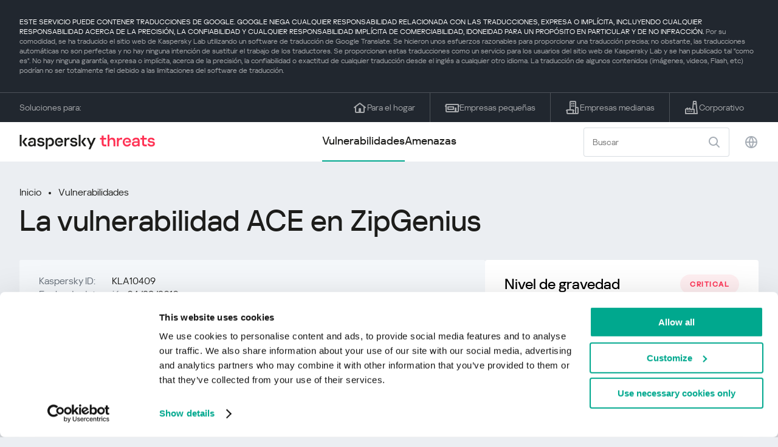

--- FILE ---
content_type: text/html; charset=UTF-8
request_url: https://threats.kaspersky.com/mx/vulnerability/KLA10409/
body_size: 8183
content:


<!DOCTYPE HTML>
<html lang="es">
<head>
    <meta charset="UTF-8"/>
    <link rel="icon" type="image/svg+xml" href="https://threats.kaspersky.com/content/themes/kasthreat2/assets/frontend/images/favicon.ico">
    <link rel="stylesheet" crossorigin href="https://threats.kaspersky.com/content/themes/kasthreat2/assets/frontend/css/main.css">
    <link rel="stylesheet" crossorigin href="https://threats.kaspersky.com/content/themes/kasthreat2/assets/frontend/css/custom.css">
    <meta name="viewport" content="width=device-width, initial-scale=1.0"/>

    <title>Kaspersky Threats — KLA10409</title>

    <script type="module" crossorigin src="https://threats.kaspersky.com/content/themes/kasthreat2/assets/frontend/js/main.js"></script>

    <script type="module" crossorigin src="https://threats.kaspersky.com/content/themes/kasthreat2/assets/frontend/js/jquery-3.7.1.min.js"></script>
    <script type="module" crossorigin src="https://threats.kaspersky.com/content/themes/kasthreat2/assets/frontend/js/custom.js"></script>
    <script language="JavaScript" type="text/javascript" src="//media.kaspersky.com/tracking/omniture/s_code_single_suite.js"></script>
    
    <meta name='robots' content='max-image-preview:large' />
<link rel='stylesheet' id='redux-extendify-styles-css' href='https://threats.kaspersky.com/content/plugins/redux-framework/redux-core/assets/css/extendify-utilities.css' type='text/css' media='all' />
<link rel='stylesheet' id='ktn_style-css' href='https://threats.kaspersky.com/content/plugins/kav-threat-news/assets/css/style.css' type='text/css' media='all' />
<link rel="https://api.w.org/" href="https://threats.kaspersky.com/mx/wp-json/" /><link rel="canonical" href="https://threats.kaspersky.com/mx/vulnerability/KLA10409/" />
<link rel='shortlink' href='https://threats.kaspersky.com/mx/?p=4131' />
<link rel="alternate" type="application/json+oembed" href="https://threats.kaspersky.com/mx/wp-json/oembed/1.0/embed?url=https%3A%2F%2Fthreats.kaspersky.com%2Fmx%2Fvulnerability%2FKLA10409%2F" />
<link rel="alternate" type="text/xml+oembed" href="https://threats.kaspersky.com/mx/wp-json/oembed/1.0/embed?url=https%3A%2F%2Fthreats.kaspersky.com%2Fmx%2Fvulnerability%2FKLA10409%2F&#038;format=xml" />
<meta name="generator" content="Redux 4.4.1" />
    <!-- Google Tag Manager -->
    <script>
        (function(w,d,s,l,i){w[l]=w[l]||[];w[l].push({'gtm.start':
            new Date().getTime(),event:'gtm.js'});var f=d.getElementsByTagName(s)[0],
            j=d.createElement(s),dl=l!='dataLayer'?'&l='+l:'';j.async=true;j.src=
            '//www.googletagmanager.com/gtm.js?id='+i+dl;f.parentNode.insertBefore(j,f);
        })(window,document,'script','dataLayer','GTM-5CGZ3HG');
    </script>

<script>(function(w,d,s,l,i){w[l]=w[l]||[];w[l].push({'gtm.start': new Date().getTime(),event:'gtm.js'});var f=d.getElementsByTagName(s)[0], j=d.createElement(s),dl=l!='dataLayer'?'&l='+l:'';j.async=true;j.src= 'https://www.googletagmanager.com/gtm.js?id='+i+dl;f.parentNode.insertBefore(j,f); })(window,document,'script','dataLayer','GTM-WZ7LJ3');</script>
<!-- End Google Tag Manager -->
    <script>

    if (!window.kaspersky) {
        
        window.kaspersky = {};

        kaspersky.businessType = 'b2c';
        kaspersky.isStaging    = 0; 
        kaspersky.pageName     = 'Kaspersky Threats > Vulnerabilities > KLA10409';
        kaspersky.pageType     = 'special project';
        kaspersky.platformName = 'Micro Site';
        kaspersky.siteLocale   = 'mx';
    }

    
    window.ajax_url = 'https://threats.kaspersky.com/mx/wp-admin/admin-ajax.php';

    </script>
</head>
<body>

<!-- Google Tag Manager (noscript) -->
<noscript>
        <iframe src="//www.googletagmanager.com/ns.html?id=GTM-5CGZ3HG" height="0" width="0" style="display: none; visibility: hidden;"></iframe>
    </noscript>
<noscript><iframe src="https://www.googletagmanager.com/ns.html?id=GTM-WZ7LJ3" height="0" width="0" style="display:none;visibility:hidden"></iframe></noscript>
<!-- End Google Tag Manager (noscript) -->
<section class="stripe">
    
        <div class="stripe__auto-translate">
        <div class="container">
            ESTE SERVICIO PUEDE CONTENER TRADUCCIONES DE GOOGLE. GOOGLE NIEGA CUALQUIER RESPONSABILIDAD RELACIONADA CON LAS TRADUCCIONES, EXPRESA O IMPLÍCITA, INCLUYENDO CUALQUIER RESPONSABILIDAD ACERCA DE LA PRECISIÓN, LA CONFIABILIDAD Y CUALQUIER RESPONSABILIDAD IMPLÍCITA DE COMERCIABILIDAD, IDONEIDAD PARA UN PROPÓSITO EN PARTICULAR Y DE NO INFRACCIÓN.
<span>Por su comodidad, se ha traducido el sitio web de Kaspersky Lab utilizando un software de traducción de Google Translate. Se hicieron unos esfuerzos razonables para proporcionar una traducción precisa; no obstante, las traducciones automáticas no son perfectas y no hay ninguna intención de sustituir el trabajo de los traductores. Se proporcionan estas traducciones como un servicio para los usuarios del sitio web de Kaspersky Lab y se han publicado tal "como es". No hay ninguna garantía, expresa o implícita, acerca de la precisión, la confiabilidad o exactitud de cualquier traducción desde el inglés a cualquier otro idioma. La traducción de algunos contenidos (imágenes, videos, Flash, etc) podrían no ser totalmente fiel debido a las limitaciones del software de traducción.</span>        </div>
    </div>
    
    <div class="container">
        <div class="stripe__inner">
            <div class="stripe__title">Soluciones para:</div>
            <div class="stripe__list">
                <a href="https://latam.kaspersky.com/home-security?icid=es-LA_threatsheader_acq_ona_smm__onl_b2c_threats_prodmen_sm-team_______2695bafe7f9b32fe" class="stripe__item">
                    <i class="stripe__item-icon stripe__item-icon_home"></i>
                    <div class="stripe__item-text">Para el hogar</div>
                </a>
                <a href="https://latam.kaspersky.com/small-business-security?icid=es-LA_threatsheader_acq_ona_smm__onl_b2c_threats_prodmen_sm-team_______2695bafe7f9b32fe" class="stripe__item">
                    <i class="stripe__item-icon stripe__item-icon_small-business"></i>
                    <div class="stripe__item-text">Empresas pequeñas</div>
                </a>
                <a href="https://latam.kaspersky.com/small-to-medium-business-security?icid=es-LA_threatsheader_acq_ona_smm__onl_b2c_threats_prodmen_sm-team_______2695bafe7f9b32fe" class="stripe__item">
                    <i class="stripe__item-icon stripe__item-icon_medium-business"></i>
                    <div class="stripe__item-text">Empresas medianas</div>
                </a>
                <a href="https://latam.kaspersky.com/enterprise-security?icid=es-LA_threatsheader_acq_ona_smm__onl_b2c_threats_prodmen_sm-team_______2695bafe7f9b32fe" class="stripe__item">
                    <i class="stripe__item-icon stripe__item-icon_enterprize-business"></i>
                    <div class="stripe__item-text">Corporativo</div>
                </a>
            </div>
        </div>
    </div>
</section>

<header class="header">
    <div class="container">
        <div class="header__inner">
            <div class="header__left">
                <a class="header__logo" href="/mx/" title="Home page"></a>
            </div>
            <div class="header__center">
                <div class="header__tabs">
                    <a href="/mx/vulnerability/" class="header__tab  active">Vulnerabilidades</a>
                    <a href="/mx/threat/" class="header__tab ">Amenazas</a>
                </div>
            </div>
            <div class="header__right">
                <label class="field field_search">
                    <input id="search" type="text" class="field__input" placeholder="Buscar" value="">
                    <i class="field__icon field__icon_search"></i>
                </label>
                <button class="header__globe" data-lang></button>
                <button class="header__search" data-modal-open="search"></button>
                <button class="header__menu" data-modal-open="mobile-menu"></button>

                <div class="header__lang-menu" data-lang-menu>
                    <ul class="header__lang-list">
                        <li class="header__lang-item">
                            <a href="https://threats.kaspersky.com/en/vulnerability/KLA10409/" class="header__lang-link ">English</a>
                        </li>
                        <li class="header__lang-item">
                            <a href="https://threats.kaspersky.com/ru/vulnerability/KLA10409/" class="header__lang-link ">Русский</a>
                        </li>
                        <li class="header__lang-item">
                            <a href="https://threats.kaspersky.com/ja/vulnerability/KLA10409/" class="header__lang-link ">日本語</a>
                        </li>
                        <li class="header__lang-item">
                            <a href="https://threats.kaspersky.com/mx/vulnerability/KLA10409/" class="header__lang-link  active">LatAm</a>
                        </li>
                        <li class="header__lang-item">
                            <a href="https://threats.kaspersky.com/tr/vulnerability/KLA10409/" class="header__lang-link ">Türk</a>
                        </li>
                        <li class="header__lang-item">
                            <a href="https://threats.kaspersky.com/br/vulnerability/KLA10409/" class="header__lang-link ">Brasileiro</a>
                        </li>
                        <li class="header__lang-item">
                            <a href="https://threats.kaspersky.com/fr/vulnerability/KLA10409/" class="header__lang-link ">Français</a>
                        </li>
                        <li class="header__lang-item">
                            <a href="https://threats.kaspersky.com/cz/vulnerability/KLA10409/" class="header__lang-link ">Český</a>
                        </li>
                        <li class="header__lang-item">
                            <a href="https://threats.kaspersky.com/de/vulnerability/KLA10409/" class="header__lang-link ">Deutsch</a>
                        </li>
                    </ul>
                </div>
            </div>
        </div>
    </div>
</header>

                    <div class="page">            <div class="container">                <div class="page__header">                    <div class="crumbs">                        <div class="crumbs__list">                            <a href="https://threats.kaspersky.com/mx/">Inicio</a>                            <a href="https://threats.kaspersky.com/mx/vulnerability/">Vulnerabilidades</a>                        </div>                    </div>                    <div class="section-header">                        <h1 class="title">La vulnerabilidad ACE en ZipGenius</h1>                    </div>                </div>                <div class="page__inner">                    <div class="page__body">                        <div class="content-header desktop">                            <div class="content-header__left">                                <div class="content-header__item">                                    <div class="content-header__name">Kaspersky ID:</div>                                    <div class="content-header__value">KLA10409</div>                                </div>                                <div class="content-header__item">                                    <div class="content-header__name">Fecha de detección:</div>                                    <div class="content-header__value">04/29/2010</div>                                </div>                                <div class="content-header__item">                                    <div class="content-header__name">Actualizado:</div>                                    <div class="content-header__value">07/05/2018</div>                                </div>                            </div>                        </div>                        <div class="page__content">                        <div class="content">                            <h2>Descripción</h2>                            <p>Se encontró un desbordamiento de búfer en ZipGenius. Al explotar esta vulnerabilidad, los usuarios malintencionados pueden ejecutar código arbitrario. Esta vulnerabilidad se puede explotar de forma remota a través de un archivo ZIP especialmente diseñado.</p>
                            <h2>Notas informativas originales</h2>                            <ul class="cols-3">                                                                    <li></li>                                                                <!-- <li><a href="#">adv</a>                                     <div class="hint">                                        <div class="hint__icon"></div>                                        <div class="hint__content">cont</div>                                    </div>                                </li> -->                            </ul>                                                                                                                <h2>Lista CVE</h2>                            <ul class="cve">                                                                                            </ul>                                                        <h2>Leer más</h2>                            <p>                                Conozca las estadísticas de las vulnerabilidades que se propagan en su región                                <a href="https://statistics.securelist.com/" target="_blank">statistics.securelist.com</a>                            </p>                            <div class="inaccuracy">                                <i class="inaccuracy__icon"></i>                                <div class="inaccuracy__text">                                    ¿Has encontrado algún error en la descripción de esta vulnerabilidad? <span data-modal-open="inaccuracy" href="#">¡Háznoslo saber!</span>                                </div>                            </div>                        </div>                    </div>                </div>                <aside class="page__aside">                    <div class="content-header mobile">                        <div class="content-header__left">                            <div class="content-header__item">                                <div class="content-header__name">Kaspersky ID:</div>                                <div class="content-header__value">KLA10409</div>                            </div>                            <div class="content-header__item">                                <div class="content-header__name">Fecha de detección:</div>                                <div class="content-header__value">04/29/2010</div>                            </div>                            <div class="content-header__item">                                <div class="content-header__name">Actualizado:</div>                                <div class="content-header__value">07/05/2018</div>                            </div>                        </div>                    </div>                    <aside class="aside">                        <div class="aside__title aside__title_top">                            Nivel de gravedad                            <div class="status critical">critical</div>                        </div>                        <div class="aside__block">                            <div class="aside__title">Solución</div>                            <div class="solution-block">                                <div class="content">                                    <p>Actualización a la última versión </p>
                                </div>                            </div>                        </div>                                                <div class="aside__block">                            <div class="aside__title">Impactos</div>                            <div class="tags">                                                                                            </div>                        </div>                        <div class="aside__block">                            <div class="aside__title">Productos afectados</div>                            <div class="content">                                <ul>                                    <li>ZipGenius versión 6.3.1.2552</li>
                                </ul>                            </div>                        </div>                    </aside>                </aside>            </div>        </div>    <link rel='stylesheet' id='whp5092tw-bs4.css-css' href='https://threats.kaspersky.com/content/plugins/wp-security-hardening/modules/inc/assets/css/tw-bs4.css' type='text/css' media='all' />
<link rel='stylesheet' id='whp9135font-awesome.min.css-css' href='https://threats.kaspersky.com/content/plugins/wp-security-hardening/modules/inc/fa/css/font-awesome.min.css' type='text/css' media='all' />
<link rel='stylesheet' id='whp2147front.css-css' href='https://threats.kaspersky.com/content/plugins/wp-security-hardening/modules/css/front.css' type='text/css' media='all' />


    <section class="covers">
        <div class="container">
            <div class="covers__list">
                                    <div class="covers__item covers__item_black">
                        <div
                            class="covers__image covers__image_desktop"
                            style="background-image: url('https://threats.kaspersky.com/content/uploads/sites/5/2024/04/NEXT_688x300.jpeg')"
                        ></div>
                        <div
                            class="covers__image covers__image_mobile"
                            style="background-image: url('https://threats.kaspersky.com/content/uploads/sites/5/2024/04/NEXT_358x360.jpeg')"
                        ></div>
                        <div class="covers__inner">
                            <div class="covers__title">Kaspersky Next:</div>
                            <div class="covers__description">ciberseguridad redefinida                            </div>
                            <a target="_blank" href="https://www.latam.kaspersky.com/next?icid=mx_KNext_acq_ona_smm__onl_b2b_threats_ban_sm-team___knext____da1166b709f5a4d2">
                                <div class="btn btn_white">Leer más</div>
                            </a>
                        </div>
                    </div>
                                                    <div class="covers__item covers__item_black">
                        <div
                            class="covers__image covers__image_desktop"
                            style="background-image: url('https://threats.kaspersky.com/content/uploads/sites/5/2024/04/DL_Threats_688x300.jpeg')"
                        ></div>
                        <div
                            class="covers__image covers__image_mobile"
                            style="background-image: url('https://threats.kaspersky.com/content/uploads/sites/5/2024/04/DL_Threats_358x360.jpeg')"
                        ></div>
                        <div class="covers__inner">
                            <div class="covers__title">Nuevo Kaspersky</div>
                            <div class="covers__description">¡Su vida digital merece una protección completa!                            </div>
                            <a target="_blank" href="https://latam.kaspersky.com/premium?icid=es-LA_threatsplacehold_acq_ona_smm__onl_b2c_threats_ban_sm-team___kprem____6571a6045b1b5806">
                                <div class="btn btn_white">Leer más</div>
                            </a>
                        </div>
                    </div>
                            </div>
        </div>
    </section>

    <section class="related-articles">
        <div class="container">
            <div class="section-header">
                <div class="title">Related articles</div>
            </div>
            <div class="related-articles__inner">
                
<div class="related-articles__item">
    <div class="related-articles__img" style="background-image: url(https://media.kasperskycontenthub.com/wp-content/uploads/sites/63/2025/12/11075148/data-after-phishing-featured-image-150x150.jpg)"></div>
    <div class="related-articles__content">
        <div class="related-articles__info">
            <div class="related-articles__date">12 December 2025</div>
            <div class="related-articles__category">Securelist</div>
        </div>
        <div class="related-articles__title">
            <a href="https://securelist.lat/what-happens-to-stolen-data-after-phishing-attacks/100611/?utm_source=threats.kaspersky.com&utm_medium=blog&utm_campaign=news_block" target="_blank">Tras las pistas frescas: qué ocurre con los datos robados tras un ataque de phishing</a>
        </div>
    </div>
</div>

<div class="related-articles__item">
    <div class="related-articles__img" style="background-image: url(https://media.kasperskycontenthub.com/wp-content/uploads/sites/63/2025/12/03030401/SL-Q3-vulnerability-report-featured-150x150.jpg)"></div>
    <div class="related-articles__content">
        <div class="related-articles__info">
            <div class="related-articles__date">03 December 2025</div>
            <div class="related-articles__category">Securelist</div>
        </div>
        <div class="related-articles__title">
            <a href="https://securelist.lat/vulnerabilities-and-exploits-in-q3-2025/100622/?utm_source=threats.kaspersky.com&utm_medium=blog&utm_campaign=news_block" target="_blank">Exploits y vulnerabilidades en el tercer trimestre de 2025</a>
        </div>
    </div>
</div>

<div class="related-articles__item">
    <div class="related-articles__img" style="background-image: url(https://media.kasperskycontenthub.com/wp-content/uploads/sites/63/2025/12/02045158/SL-NTLM-abuse-Windows-featured-150x150.jpg)"></div>
    <div class="related-articles__content">
        <div class="related-articles__info">
            <div class="related-articles__date">02 December 2025</div>
            <div class="related-articles__category">Securelist</div>
        </div>
        <div class="related-articles__title">
            <a href="https://securelist.lat/ntlm-abuse-in-2025/100602/?utm_source=threats.kaspersky.com&utm_medium=blog&utm_campaign=news_block" target="_blank">Vieja tecnología, nuevas amenazas: explotación de NTLM en 2025</a>
        </div>
    </div>
</div>

<div class="related-articles__item">
    <div class="related-articles__img" style="background-image: url(https://media.kasperskycontenthub.com/wp-content/uploads/sites/63/2025/11/19044919/SL-Q3-malware-report-featured-150x150.jpg)"></div>
    <div class="related-articles__content">
        <div class="related-articles__info">
            <div class="related-articles__date">19 November 2025</div>
            <div class="related-articles__category">Securelist</div>
        </div>
        <div class="related-articles__title">
            <a href="https://securelist.lat/malware-report-q3-2025-mobile-statistics/100564/?utm_source=threats.kaspersky.com&utm_medium=blog&utm_campaign=news_block" target="_blank">Desarrollo de las amenazas informáticas en el tercer trimestre de 2025. Estadísticas sobre amenazas móviles</a>
        </div>
    </div>
</div>

<div class="related-articles__item">
    <div class="related-articles__img" style="background-image: url(https://media.kasperskycontenthub.com/wp-content/uploads/sites/63/2025/11/19044919/SL-Q3-malware-report-featured-150x150.jpg)"></div>
    <div class="related-articles__content">
        <div class="related-articles__info">
            <div class="related-articles__date">19 November 2025</div>
            <div class="related-articles__category">Securelist</div>
        </div>
        <div class="related-articles__title">
            <a href="https://securelist.lat/malware-report-q3-2025-pc-iot-statistics/100572/?utm_source=threats.kaspersky.com&utm_medium=blog&utm_campaign=news_block" target="_blank">Desarrollo de las amenazas informáticas en el tercer trimestre de 2025. Estadísticas de computadoras personales</a>
        </div>
    </div>
</div>

<div class="related-articles__item">
    <div class="related-articles__img" style="background-image: url(https://media.kasperskycontenthub.com/wp-content/uploads/sites/63/2025/10/20141351/SL-email-phishing-featured-150x150.jpg)"></div>
    <div class="related-articles__content">
        <div class="related-articles__info">
            <div class="related-articles__date">21 October 2025</div>
            <div class="related-articles__category">Securelist</div>
        </div>
        <div class="related-articles__title">
            <a href="https://securelist.lat/email-phishing-techniques-2025/100521/?utm_source=threats.kaspersky.com&utm_medium=blog&utm_campaign=news_block" target="_blank">Evolución de los ataques de phishing por correo electrónico: cómo los atacantes reutilizan y perfeccionan técnicas conocidas</a>
        </div>
    </div>
</div>
                
            </div>
        </div>
    </section>

    <div class="modal-search" data-modal="search">
        <div class="modal-search__overlay"></div>
        <div class="modal-search__inner">
            <label class="field field_page-search">
                <input type="text" class="field__input" placeholder="Search" value="">
                <i class="field__icon field__icon_search"></i>
            </label>
            <button class="modal-search__close" data-modal-close></button>
        </div>
    </div>
</div>

<footer class="footer">
    <div class="container">
        <div class="footer__inner">
            <div class="section-header">
                <div class="title">Soluciones para</div>
            </div>
            <div class="footer-solutions">
                
                <div class="footer-solutions__item" onclick="window.open('https://latam.kaspersky.com/home-security?icid=es-LA_threatsheader_acq_ona_smm__onl_b2c_threats_prodmen_sm-team_______2695bafe7f9b32fe')">
                    <div class="footer-solutions__content">
                        <div class="footer-solutions__title">Para el hogar</div>
                        <div class="footer-solutions__description">Para tu hogar</div>
                    </div>
                    <i class="footer-solutions__icon footer-solutions__icon_home"></i>
                </div>

                
                <div class="footer-solutions__item" onclick="window.open('https://latam.kaspersky.com/small-business-security?icid=es-LA_threatsheader_acq_ona_smm__onl_b2c_threats_prodmen_sm-team_______2695bafe7f9b32fe')">
                    <div class="footer-solutions__content">
                        <div class="footer-solutions__title">Empresas pequeñas</div>
                        <div class="footer-solutions__description">1-50 usuarios</div>
                    </div>
                    <i class="footer-solutions__icon footer-solutions__icon_small-business"></i>
                </div>
                
                <div class="footer-solutions__item" onclick="window.open('https://latam.kaspersky.com/small-to-medium-business-security?icid=es-LA_threatsheader_acq_ona_smm__onl_b2c_threats_prodmen_sm-team_______2695bafe7f9b32fe')">
                    <div class="footer-solutions__content">
                        <div class="footer-solutions__title">Empresas medianas</div>
                        <div class="footer-solutions__description">51-999 usuarios</div>
                    </div>
                    <i class="footer-solutions__icon footer-solutions__icon_medium-business"></i>
                </div>
                
                <div class="footer-solutions__item" onclick="window.open('https://latam.kaspersky.com/enterprise-security?icid=es-LA_threatsheader_acq_ona_smm__onl_b2c_threats_prodmen_sm-team_______2695bafe7f9b32fe')">
                    <div class="footer-solutions__content">
                        <div class="footer-solutions__title">Corporativo</div>
                        <div class="footer-solutions__description">+1000 usuarios</div>
                    </div>
                    <i class="footer-solutions__icon footer-solutions__icon_enterprize-business"></i>
                </div>
            </div>
            
            <div class="lets-us-know">
                <div class="lets-us-know__content" data-modal-open="found-threat">
                    <i class="lets-us-know__icon"></i>
                    <div class="lets-us-know__text">
                        ¿Has encontrado una nueva amenaza o vulnerabilidad?                    </div>
                </div>
                <div class="btn" data-modal-open="found-threat">¡Háznoslo saber!</div>
            </div>
            
            <div class="footer__bottom">
                <div class="footer__copy">©2026 AO&nbsp;Kaspersky&nbsp;Lab</div>
                <nav class="footer__links">
                    <a href="https://latam.kaspersky.com/web-privacy-policy?icid=mx_threats_acq_ona_smm__onl_b2c_threats_footer_sm-team_______1b63a9a7d17ea66d" class="footer__link" target="_blank">Política de privacidad</a>
                                            <a class="footer__link" href="javascript: void(0);" onclick="javascript: Cookiebot.renew()" xmlns="http://www.w3.org/1999/xhtml">Cookies</a>
                                        <!-- <a href="/#" class="footer__link">Anti-Corruption Policy</a>
                    <a href="/#" class="footer__link">License Agreement B2C</a>
                    <a href="/#" class="footer__link">License Agreement B2B</a> -->
                </nav>
            </div>
        </div>
    </div>
</footer>

<section class="modal" data-modal="inaccuracy">
    <div class="modal__wrap">
        <div class="modal__overlay"></div>
        <div class="modal__inner">
                <form action="/url" data-form class="modal__form">
                    <div class="modal__title">¿Has encontrado algún error en la descripción de esta vulnerabilidad?</div>
                    <!-- <textarea
                        name="message"
                        cols="30"
                        rows="5"
                        class="modal__textarea"
                        placeholder="Your message"
                    ></textarea>
                    <div class="modal__capture" style="background: #eee; width: 300px; height: 76px">
                        capture
                    </div>
                    <button class="btn">Send message</button> -->
                    <div class="modal__text">
                        Si has encontrado una nueva amenaza o vulnerabilidad, por favor infórmanos por email:                        <br>
                        <a href="mailto:newvirus@kaspersky.com">newvirus@kaspersky.com</a>
                    </div>
                    <button class="btn" data-modal-close>Está claro</button>
                </form>
            
                <i class="modal__close" data-modal-close></i>
        </div>
    </div>
</section>

<section class="modal" data-modal="found-threat">
    <div class="modal__wrap">
        <div class="modal__overlay"></div>
        <div class="modal__inner">
                <div class="modal__title">¿Has encontrado una nueva amenaza o vulnerabilidad?</div>
                <div class="modal__text">
                    Si has encontrado una nueva amenaza o vulnerabilidad, por favor infórmanos por email:                    <br>
                    <a href="mailto:newvirus@kaspersky.com">newvirus@kaspersky.com</a>
                </div>
                <button class="btn btn-close" data-modal-close>Está claro</button>
            
                <i class="modal__close" data-modal-close></i>
        </div>
    </div>
</section>

<section class="modal" data-modal="mobile-menu">
    <div class="modal__wrap">
        <div class="modal__overlay"></div>
        <div class="modal__inner">
                <nav class="menu">
                    <div class="menu__list">
                        <a href="https://threats.kaspersky.com/mx/vulnerability/" class="menu__item">Vulnerabilidades</a>
                        <a href="https://threats.kaspersky.com/mx/vendor/" class="menu__item">Proveedores</a>
                        <a href="https://threats.kaspersky.com/mx/product/" class="menu__item">Productos</a>
                        <a href="https://threats.kaspersky.com/mx/threat/" class="menu__item">Amenazas</a>
                    </div>
                </nav>
                
                <button class="lang" data-modal-close="mobile-menu" data-modal-open="mobile-lang">
                    <i class="lang__icon"></i>
                    <span class="lang__text">Eng</span>
                </button>
                
                <div class="modal-bottom">
                    <div class="modal-bottom__title">Soluciones para</div>
                    <div class="modal-bottom__list">
                        <a href="https://latam.kaspersky.com/home-security?icid=es-LA_threatsheader_acq_ona_smm__onl_b2c_threats_prodmen_sm-team_______2695bafe7f9b32fe" class="modal-bottom__item">
                            <i class="modal-bottom__item-icon modal-bottom__item-icon_home"></i>
                            <div class="modal-bottom__item-text">Para el hogar</div>
                        </a>
                        <a href="https://latam.kaspersky.com/small-business-security?icid=es-LA_threatsheader_acq_ona_smm__onl_b2c_threats_prodmen_sm-team_______2695bafe7f9b32fe" class="modal-bottom__item">
                            <i class="modal-bottom__item-icon modal-bottom__item-icon_small-business"></i>
                            <div class="modal-bottom__item-text">Empresas pequeñas</span></div>
                        </a>
                        <a href="https://latam.kaspersky.com/small-to-medium-business-security?icid=es-LA_threatsheader_acq_ona_smm__onl_b2c_threats_prodmen_sm-team_______2695bafe7f9b32fe" class="modal-bottom__item">
                            <i class="modal-bottom__item-icon modal-bottom__item-icon_medium-business"></i>
                            <div class="modal-bottom__item-text">Empresas medianas</div>
                        </a>
                        <a href="https://latam.kaspersky.com/enterprise-security?icid=es-LA_threatsheader_acq_ona_smm__onl_b2c_threats_prodmen_sm-team_______2695bafe7f9b32fe" class="modal-bottom__item">
                            <i class="modal-bottom__item-icon modal-bottom__item-icon_enterprize-business"></i>
                            <div class="modal-bottom__item-text">Corporativo</div>
                        </a>
                    </div>
                </div>
            
                <i class="modal__close" data-modal-close></i>
        </div>
    </div>
</section>

<section class="modal" data-modal="mobile-lang">
    <div class="modal__wrap">
        <div class="modal__overlay"></div>
        <div class="modal__inner">
                <div class="modal__back" data-modal-close="mobile-lang" data-modal-open="mobile-menu">
                    <i class="modal__back-icon"></i>
                    <div class="modal__back-text">Select language</div>
                </div>
                <nav class="menu">
                    <div class="menu__list">
                        <a href="https://threats.kaspersky.com/en/vulnerability/KLA10409/" class="menu__item ">English</a>
                            <a href="https://threats.kaspersky.com/ru/vulnerability/KLA10409/" class="menu__item ">Русский</a>
                            <a href="https://threats.kaspersky.com/ja/vulnerability/KLA10409/" class="menu__item ">日本語</a>
                            <a href="https://threats.kaspersky.com/mx/vulnerability/KLA10409/" class="menu__item  active">LatAm</a>
                            <a href="https://threats.kaspersky.com/tr/vulnerability/KLA10409/" class="menu__item ">Türk</a>
                            <a href="https://threats.kaspersky.com/br/vulnerability/KLA10409/" class="menu__item ">Brasileiro</a>
                            <a href="https://threats.kaspersky.com/fr/vulnerability/KLA10409/" class="menu__item ">Français</a>
                            <a href="https://threats.kaspersky.com/cz/vulnerability/KLA10409/" class="menu__item ">Český</a>
                            <a href="https://threats.kaspersky.com/de/vulnerability/KLA10409/" class="menu__item ">Deutsch</a>
                    </div>
                </nav>

            
            
        </div>
    </div>
</section>

<section class="modal" data-modal="mobile-filters">
    <div class="modal__wrap">
        <div class="modal__overlay"></div>
        <div class="modal__inner">
                <div class="filters">
                    <!-- <div class="filters__title">Severity level</div>
                    <div class="filters__list">
                        <div class="filters__item">
                            Critical
                            <label class="checkbox ">
                                <input type="checkbox" class="checkbox__input" >
                                <span class="checkbox__box"></span>
                            </label>
                        </div>
                        <div class="filters__item">
                            High
                            <label class="checkbox ">
                                <input type="checkbox" class="checkbox__input" checked>
                                <span class="checkbox__box"></span>
                            </label>
                        </div>
                        <div class="filters__item">
                            Warning
                            <label class="checkbox error">
                                <input type="checkbox" class="checkbox__input" >
                                <span class="checkbox__box"></span>
                            </label>
                        </div>
                    </div> -->
                    <div class="filters__title">Sorting</div>

                    
                    
                        <div class="filters__list">
                                                    <div class="filters__item">
                                Kaspersky ID                                <div class="sort-list">
                                    <button class="sort sort_asc" filter-data='title ASC'></button>
                                    <button class="sort sort_desk" filter-data='title DESC'></button>
                                </div>
                            </div>
                                                    <div class="filters__item">
                                Vulnerabilidad                                <div class="sort-list">
                                    <button class="sort sort_asc" filter-data='description ASC'></button>
                                    <button class="sort sort_desk" filter-data='description DESC'></button>
                                </div>
                            </div>
                                                    <div class="filters__item">
                                Detect date                                <div class="sort-list">
                                    <button class="sort sort_asc" filter-data='date ASC'></button>
                                    <button class="sort sort_desk" filter-data='date DESC'></button>
                                </div>
                            </div>
                                                    <div class="filters__item">
                                Nivel de gravedad                                <div class="sort-list">
                                    <button class="sort sort_asc" filter-data='severity ASC'></button>
                                    <button class="sort sort_desk" filter-data='severity DESC'></button>
                                </div>
                            </div>
                                                </div>

                                    </div>

                <button class="btn btn-confirm">Confirm</button>
                <i class="modal__close"></i>
                <!-- <button class="btn btn-confirm" data-modal-open="filters-save">Confirm</button> -->
                <!--<section class="modal__error">You must select at least one severity level</section>-->
                <!-- <i class="modal__close" data-modal-close></i> -->

        </div>
    </div>
</section>

<div class="filters-save" data-modal="filters-save">
    <div class="filters-save__overlay"></div>
    <div class="filters-save__close" data-modal-close></div>
    <div class="filters-save__inner">
        <div class="filters-save__text">Confirm changes?</div>
        <div class="filters-save__bottom">
            <button class="btn btn-yes">Yes</button>
            <button class="btn btn_grey btn-no">No</button>
        </div>
    </div>
</div>
<div class="toast" data-toast>
    <div class="toast__inner">
        <i class="toast__icon"></i>
        <div class="toast__text">Your message has been sent successfully.</div>
    </div>
</div>

</body>
</html>

